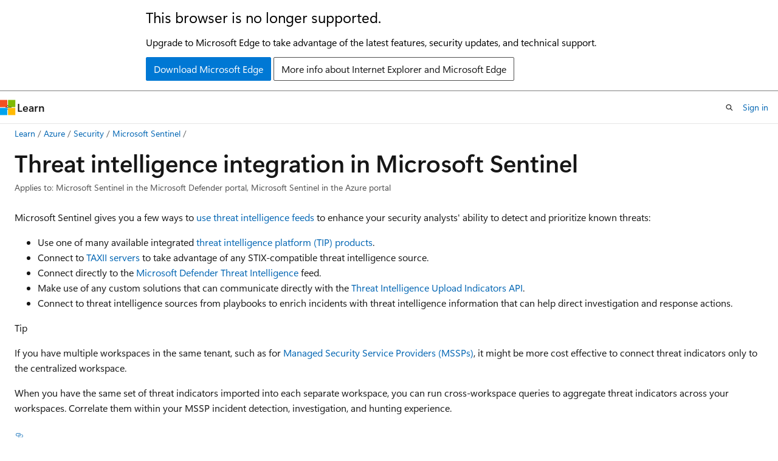

--- FILE ---
content_type: text/html
request_url: https://learn.microsoft.com/en-us/azure/sentinel/threat-intelligence-integration?WT.mc_id=AZ-MVP-5003408
body_size: 65380
content:
 <!DOCTYPE html>
		<html
			class="layout layout-holy-grail   show-table-of-contents conceptual show-breadcrumb default-focus"
			lang="en-us"
			dir="ltr"
			data-authenticated="false"
			data-auth-status-determined="false"
			data-target="docs"
			x-ms-format-detection="none"
		>
			
		<head>
			<title>Threat intelligence integration in Microsoft Sentinel | Microsoft Learn</title>
			<meta charset="utf-8" />
			<meta name="viewport" content="width=device-width, initial-scale=1.0" />
			<meta name="color-scheme" content="light dark" />

			<meta name="description" content="Learn about the different ways threat intelligence feeds are integrated with and used by Microsoft Sentinel." />
			<link rel="canonical" href="https://learn.microsoft.com/en-us/azure/sentinel/threat-intelligence-integration" /> 

			<!-- Non-customizable open graph and sharing-related metadata -->
			<meta name="twitter:card" content="summary_large_image" />
			<meta name="twitter:site" content="@MicrosoftLearn" />
			<meta property="og:type" content="website" />
			<meta property="og:image:alt" content="Microsoft Learn" />
			<meta property="og:image" content="https://learn.microsoft.com/en-us/media/open-graph-image.png" />
			<!-- Page specific open graph and sharing-related metadata -->
			<meta property="og:title" content="Threat intelligence integration in Microsoft Sentinel" />
			<meta property="og:url" content="https://learn.microsoft.com/en-us/azure/sentinel/threat-intelligence-integration" />
			<meta property="og:description" content="Learn about the different ways threat intelligence feeds are integrated with and used by Microsoft Sentinel." />
			<meta name="platform_id" content="0869ac9d-a174-b0e0-345d-46224247f906" /> <meta name="scope" content="Azure" />
			<meta name="locale" content="en-us" />
			 <meta name="adobe-target" content="true" /> 
			<meta name="uhfHeaderId" content="azure" />

			<meta name="page_type" content="conceptual" />

			<!--page specific meta tags-->
			

			<!-- custom meta tags -->
			
		<meta name="breadcrumb_path" content="/azure/bread/toc.json" />
	
		<meta name="feedback_help_link_url" content="https://learn.microsoft.com/answers/tags/423/microsoft-sentinel/" />
	
		<meta name="feedback_help_link_type" content="get-help-at-qna" />
	
		<meta name="feedback_product_url" content="https://feedback.azure.com/d365community/forum/79b1327d-d925-ec11-b6e6-000d3a4f06a4" />
	
		<meta name="feedback_system" content="Standard" />
	
		<meta name="permissioned-type" content="public" />
	
		<meta name="recommendations" content="true" />
	
		<meta name="recommendation_types" content="Training" />
	
		<meta name="recommendation_types" content="Certification" />
	
		<meta name="ms.suite" content="office" />
	
		<meta name="learn_banner_products" content="azure" />
	
		<meta name="ms.service" content="microsoft-sentinel" />
	
		<meta name="search.appverid" content="met150" />
	
		<meta name="author" content="guywi-ms" />
	
		<meta name="ms.topic" content="concept-article" />
	
		<meta name="ms.date" content="2024-03-14T00:00:00Z" />
	
		<meta name="ms.author" content="guywild" />
	
		<meta name="ms.collection" content="usx-security" />
	
		<meta name="document_id" content="b75207ad-9ac9-d2e6-77d2-4f9b49eb6486" />
	
		<meta name="document_version_independent_id" content="21142ecb-380f-331a-3873-12c8b975759c" />
	
		<meta name="updated_at" content="2025-09-02T21:31:00Z" />
	
		<meta name="original_content_git_url" content="https://github.com/MicrosoftDocs/azure-docs-pr/blob/live/articles/sentinel/threat-intelligence-integration.md" />
	
		<meta name="gitcommit" content="https://github.com/MicrosoftDocs/azure-docs-pr/blob/dc3e2b2b70cba674fb435c1a141e6ec3c980af5b/articles/sentinel/threat-intelligence-integration.md" />
	
		<meta name="git_commit_id" content="dc3e2b2b70cba674fb435c1a141e6ec3c980af5b" />
	
		<meta name="site_name" content="Docs" />
	
		<meta name="depot_name" content="Azure.azure-documents" />
	
		<meta name="schema" content="Conceptual" />
	
		<meta name="toc_rel" content="toc.json" />
	
		<meta name="pdf_url_template" content="https://learn.microsoft.com/pdfstore/en-us/Azure.azure-documents/{branchName}{pdfName}" />
	
		<meta name="word_count" content="1176" />
	
		<meta name="asset_id" content="sentinel/threat-intelligence-integration" />
	
		<meta name="moniker_range_name" content="" />
	
		<meta name="item_type" content="Content" />
	
		<meta name="source_path" content="articles/sentinel/threat-intelligence-integration.md" />
	
		<meta name="previous_tlsh_hash" content="4BC36102820D8A12FFC6BD453A5FE75585F0F141D920A5B8093AAF64EDC07D361B5E55CF8B966274A65227A358A3A5897EC8332E027F03AE67190478C03C57A33E8D33A3F6" />
	
		<meta name="github_feedback_content_git_url" content="https://github.com/MicrosoftDocs/azure-docs/blob/main/articles/sentinel/threat-intelligence-integration.md" />
	 
		<meta name="cmProducts" content="https://authoring-docs-microsoft.poolparty.biz/devrel/8a94907f-2511-4271-b5ca-ec7f2e75067c" data-source="generated" />
	
		<meta name="spProducts" content="https://authoring-docs-microsoft.poolparty.biz/devrel/bffa8e88-f633-409d-a24d-083bdbc68872" data-source="generated" />
	

			<!-- assets and js globals -->
			
			<link rel="stylesheet" href="/static/assets/0.4.03301.7415-7dd881c1/styles/site-ltr.css" />
			
			<link rel="preconnect" href="//mscom.demdex.net" crossorigin />
						<link rel="dns-prefetch" href="//target.microsoft.com" />
						<link rel="dns-prefetch" href="//microsoftmscompoc.tt.omtrdc.net" />
						<link
							rel="preload"
							as="script"
							href="/static/third-party/adobe-target/at-js/2.9.0/at.js"
							integrity="sha384-l4AKhsU8cUWSht4SaJU5JWcHEWh1m4UTqL08s6b/hqBLAeIDxTNl+AMSxTLx6YMI"
							crossorigin="anonymous"
							id="adobe-target-script"
							type="application/javascript"
						/>
			<script src="https://wcpstatic.microsoft.com/mscc/lib/v2/wcp-consent.js"></script>
			<script src="https://js.monitor.azure.com/scripts/c/ms.jsll-4.min.js"></script>
			<script src="/_themes/docs.theme/master/en-us/_themes/global/deprecation.js"></script>

			<!-- msdocs global object -->
			<script id="msdocs-script">
		var msDocs = {
  "environment": {
    "accessLevel": "online",
    "azurePortalHostname": "portal.azure.com",
    "reviewFeatures": false,
    "supportLevel": "production",
    "systemContent": true,
    "siteName": "learn",
    "legacyHosting": false
  },
  "data": {
    "contentLocale": "en-us",
    "contentDir": "ltr",
    "userLocale": "en-us",
    "userDir": "ltr",
    "pageTemplate": "Conceptual",
    "brand": "azure",
    "context": {},
    "standardFeedback": true,
    "showFeedbackReport": false,
    "feedbackHelpLinkType": "get-help-at-qna",
    "feedbackHelpLinkUrl": "https://learn.microsoft.com/answers/tags/423/microsoft-sentinel/",
    "feedbackSystem": "Standard",
    "feedbackGitHubRepo": "MicrosoftDocs/azure-docs",
    "feedbackProductUrl": "https://feedback.azure.com/d365community/forum/79b1327d-d925-ec11-b6e6-000d3a4f06a4",
    "extendBreadcrumb": false,
    "isEditDisplayable": true,
    "isPrivateUnauthorized": false,
    "hideViewSource": false,
    "isPermissioned": false,
    "hasRecommendations": true,
    "contributors": [
      {
        "name": "guywi-ms",
        "url": "https://github.com/guywi-ms"
      },
      {
        "name": "Albertyang0",
        "url": "https://github.com/Albertyang0"
      },
      {
        "name": "damians-filigran",
        "url": "https://github.com/damians-filigran"
      },
      {
        "name": "batamig",
        "url": "https://github.com/batamig"
      },
      {
        "name": "austinmccollum",
        "url": "https://github.com/austinmccollum"
      },
      {
        "name": "prmerger-automator[bot]",
        "url": "https://github.com/prmerger-automator[bot]"
      },
      {
        "name": "rod-trent",
        "url": "https://github.com/rod-trent"
      },
      {
        "name": "cwatson-cat",
        "url": "https://github.com/cwatson-cat"
      },
      {
        "name": "pritamso",
        "url": "https://github.com/pritamso"
      },
      {
        "name": "dandye",
        "url": "https://github.com/dandye"
      },
      {
        "name": "rijutakapoor2",
        "url": "https://github.com/rijutakapoor2"
      },
      {
        "name": "yelevin",
        "url": "https://github.com/yelevin"
      },
      {
        "name": "atikmapari",
        "url": "https://github.com/atikmapari"
      },
      {
        "name": "v-kents",
        "url": "https://github.com/v-kents"
      },
      {
        "name": "v-surgos",
        "url": "https://github.com/v-surgos"
      }
    ]
  },
  "functions": {}
};;
	</script>

			<!-- base scripts, msdocs global should be before this -->
			<script src="/static/assets/0.4.03301.7415-7dd881c1/scripts/en-us/index-docs.js"></script>
			

			<!-- json-ld -->
			
		</head>
	
			<body
				id="body"
				data-bi-name="body"
				class="layout-body "
				lang="en-us"
				dir="ltr"
			>
				<header class="layout-body-header">
		<div class="header-holder has-default-focus">
			
		<a
			href="#main"
			
			style="z-index: 1070"
			class="outline-color-text visually-hidden-until-focused position-fixed inner-focus focus-visible top-0 left-0 right-0 padding-xs text-align-center background-color-body"
			
		>
			Skip to main content
		</a>
	
		<a
			href="#"
			data-skip-to-ask-learn
			style="z-index: 1070"
			class="outline-color-text visually-hidden-until-focused position-fixed inner-focus focus-visible top-0 left-0 right-0 padding-xs text-align-center background-color-body"
			hidden
		>
			Skip to Ask Learn chat experience
		</a>
	

			<div hidden id="cookie-consent-holder" data-test-id="cookie-consent-container"></div>
			<!-- Unsupported browser warning -->
			<div
				id="unsupported-browser"
				style="background-color: white; color: black; padding: 16px; border-bottom: 1px solid grey;"
				hidden
			>
				<div style="max-width: 800px; margin: 0 auto;">
					<p style="font-size: 24px">This browser is no longer supported.</p>
					<p style="font-size: 16px; margin-top: 16px;">
						Upgrade to Microsoft Edge to take advantage of the latest features, security updates, and technical support.
					</p>
					<div style="margin-top: 12px;">
						<a
							href="https://go.microsoft.com/fwlink/p/?LinkID=2092881 "
							style="background-color: #0078d4; border: 1px solid #0078d4; color: white; padding: 6px 12px; border-radius: 2px; display: inline-block;"
						>
							Download Microsoft Edge
						</a>
						<a
							href="https://learn.microsoft.com/en-us/lifecycle/faq/internet-explorer-microsoft-edge"
							style="background-color: white; padding: 6px 12px; border: 1px solid #505050; color: #171717; border-radius: 2px; display: inline-block;"
						>
							More info about Internet Explorer and Microsoft Edge
						</a>
					</div>
				</div>
			</div>
			<!-- site header -->
			<header
				id="ms--site-header"
				data-test-id="site-header-wrapper"
				role="banner"
				itemscope="itemscope"
				itemtype="http://schema.org/Organization"
			>
				<div
					id="ms--mobile-nav"
					class="site-header display-none-tablet padding-inline-none gap-none"
					data-bi-name="mobile-header"
					data-test-id="mobile-header"
				></div>
				<div
					id="ms--primary-nav"
					class="site-header display-none display-flex-tablet"
					data-bi-name="L1-header"
					data-test-id="primary-header"
				></div>
				<div
					id="ms--secondary-nav"
					class="site-header display-none display-flex-tablet"
					data-bi-name="L2-header"
					data-test-id="secondary-header"
					
				></div>
			</header>
			
		<!-- banner -->
		<div data-banner>
			<div id="disclaimer-holder"></div>
			
		</div>
		<!-- banner end -->
	
		</div>
	</header>
				 <section
					id="layout-body-menu"
					class="layout-body-menu display-flex"
					data-bi-name="menu"
			  >
					
		<div
			id="left-container"
			class="left-container display-none display-block-tablet padding-inline-sm padding-bottom-sm width-full"
			data-toc-container="true"
		>
			<!-- Regular TOC content (default) -->
			<div id="ms--toc-content" class="height-full">
				<nav
					id="affixed-left-container"
					class="margin-top-sm-tablet position-sticky display-flex flex-direction-column"
					aria-label="Primary"
					data-bi-name="left-toc"
					role="navigation"
				></nav>
			</div>
			<!-- Collapsible TOC content (hidden by default) -->
			<div id="ms--toc-content-collapsible" class="height-full" hidden>
				<nav
					id="affixed-left-container"
					class="margin-top-sm-tablet position-sticky display-flex flex-direction-column"
					aria-label="Primary"
					data-bi-name="left-toc"
					role="navigation"
				>
					<div
						id="ms--collapsible-toc-header"
						class="display-flex justify-content-flex-end margin-bottom-xxs"
					>
						<button
							type="button"
							class="button button-clear inner-focus"
							data-collapsible-toc-toggle
							aria-expanded="true"
							aria-controls="ms--collapsible-toc-content"
							aria-label="Table of contents"
						>
							<span class="icon font-size-h4" aria-hidden="true">
								<span class="docon docon-panel-left-contract"></span>
							</span>
						</button>
					</div>
				</nav>
			</div>
		</div>
	
			  </section>

				<main
					id="main"
					role="main"
					class="layout-body-main "
					data-bi-name="content"
					lang="en-us"
					dir="ltr"
				>
					
			<div
		id="ms--content-header"
		class="content-header default-focus border-bottom-none"
		data-bi-name="content-header"
	>
		<div class="content-header-controls margin-xxs margin-inline-sm-tablet">
			<button
				type="button"
				class="contents-button button button-sm margin-right-xxs"
				data-bi-name="contents-expand"
				aria-haspopup="true"
				data-contents-button
			>
				<span class="icon" aria-hidden="true"><span class="docon docon-menu"></span></span>
				<span class="contents-expand-title"> Table of contents </span>
			</button>
			<button
				type="button"
				class="ap-collapse-behavior ap-expanded button button-sm"
				data-bi-name="ap-collapse"
				aria-controls="action-panel"
			>
				<span class="icon" aria-hidden="true"><span class="docon docon-exit-mode"></span></span>
				<span>Exit editor mode</span>
			</button>
		</div>
	</div>
			<div data-main-column class="padding-sm padding-top-none padding-top-sm-tablet">
				<div>
					
		<div id="article-header" class="background-color-body margin-bottom-xs display-none-print">
			<div class="display-flex align-items-center justify-content-space-between">
				
		<details
			id="article-header-breadcrumbs-overflow-popover"
			class="popover"
			data-for="article-header-breadcrumbs"
		>
			<summary
				class="button button-clear button-primary button-sm inner-focus"
				aria-label="All breadcrumbs"
			>
				<span class="icon">
					<span class="docon docon-more"></span>
				</span>
			</summary>
			<div id="article-header-breadcrumbs-overflow" class="popover-content padding-none"></div>
		</details>

		<bread-crumbs
			id="article-header-breadcrumbs"
			role="group"
			aria-label="Breadcrumbs"
			data-test-id="article-header-breadcrumbs"
			class="overflow-hidden flex-grow-1 margin-right-sm margin-right-md-tablet margin-right-lg-desktop margin-left-negative-xxs padding-left-xxs"
		></bread-crumbs>
	 
		<div
			id="article-header-page-actions"
			class="opacity-none margin-left-auto display-flex flex-wrap-no-wrap align-items-stretch"
		>
			
		<button
			class="button button-sm border-none inner-focus display-none-tablet flex-shrink-0 "
			data-bi-name="ask-learn-assistant-entry"
			data-test-id="ask-learn-assistant-modal-entry-mobile"
			data-ask-learn-modal-entry
			
			type="button"
			style="min-width: max-content;"
			aria-expanded="false"
			aria-label="Ask Learn"
			hidden
		>
			<span class="icon font-size-lg" aria-hidden="true">
				<span class="docon docon-chat-sparkle-fill gradient-ask-learn-logo"></span>
			</span>
		</button>
		<button
			class="button button-sm display-none display-inline-flex-tablet display-none-desktop flex-shrink-0 margin-right-xxs border-color-ask-learn "
			data-bi-name="ask-learn-assistant-entry"
			
			data-test-id="ask-learn-assistant-modal-entry-tablet"
			data-ask-learn-modal-entry
			type="button"
			style="min-width: max-content;"
			aria-expanded="false"
			hidden
		>
			<span class="icon font-size-lg" aria-hidden="true">
				<span class="docon docon-chat-sparkle-fill gradient-ask-learn-logo"></span>
			</span>
			<span>Ask Learn</span>
		</button>
		<button
			class="button button-sm display-none flex-shrink-0 display-inline-flex-desktop margin-right-xxs border-color-ask-learn "
			data-bi-name="ask-learn-assistant-entry"
			
			data-test-id="ask-learn-assistant-flyout-entry"
			data-ask-learn-flyout-entry
			data-flyout-button="toggle"
			type="button"
			style="min-width: max-content;"
			aria-expanded="false"
			aria-controls="ask-learn-flyout"
			hidden
		>
			<span class="icon font-size-lg" aria-hidden="true">
				<span class="docon docon-chat-sparkle-fill gradient-ask-learn-logo"></span>
			</span>
			<span>Ask Learn</span>
		</button>
	 
		<button
			type="button"
			id="ms--focus-mode-button"
			data-focus-mode
			data-bi-name="focus-mode-entry"
			class="button button-sm flex-shrink-0 margin-right-xxs display-none display-inline-flex-desktop"
		>
			<span class="icon font-size-lg" aria-hidden="true">
				<span class="docon docon-glasses"></span>
			</span>
			<span>Focus mode</span>
		</button>
	 

			<details class="popover popover-right" id="article-header-page-actions-overflow">
				<summary
					class="justify-content-flex-start button button-clear button-sm button-primary inner-focus"
					aria-label="More actions"
					title="More actions"
				>
					<span class="icon" aria-hidden="true">
						<span class="docon docon-more-vertical"></span>
					</span>
				</summary>
				<div class="popover-content">
					
		<button
			data-page-action-item="overflow-mobile"
			type="button"
			class="button-block button-sm inner-focus button button-clear display-none-tablet justify-content-flex-start text-align-left"
			data-bi-name="contents-expand"
			data-contents-button
			data-popover-close
		>
			<span class="icon">
				<span class="docon docon-editor-list-bullet" aria-hidden="true"></span>
			</span>
			<span class="contents-expand-title">Table of contents</span>
		</button>
	 
		<a
			id="lang-link-overflow"
			class="button-sm inner-focus button button-clear button-block justify-content-flex-start text-align-left"
			data-bi-name="language-toggle"
			data-page-action-item="overflow-all"
			data-check-hidden="true"
			data-read-in-link
			href="#"
			hidden
		>
			<span class="icon" aria-hidden="true" data-read-in-link-icon>
				<span class="docon docon-locale-globe"></span>
			</span>
			<span data-read-in-link-text>Read in English</span>
		</a>
	 
		<button
			type="button"
			class="collection button button-clear button-sm button-block justify-content-flex-start text-align-left inner-focus"
			data-list-type="collection"
			data-bi-name="collection"
			data-page-action-item="overflow-all"
			data-check-hidden="true"
			data-popover-close
		>
			<span class="icon" aria-hidden="true">
				<span class="docon docon-circle-addition"></span>
			</span>
			<span class="collection-status">Add</span>
		</button>
	
					
		<button
			type="button"
			class="collection button button-block button-clear button-sm justify-content-flex-start text-align-left inner-focus"
			data-list-type="plan"
			data-bi-name="plan"
			data-page-action-item="overflow-all"
			data-check-hidden="true"
			data-popover-close
			hidden
		>
			<span class="icon" aria-hidden="true">
				<span class="docon docon-circle-addition"></span>
			</span>
			<span class="plan-status">Add to plan</span>
		</button>
	  
		<a
			data-contenteditbtn
			class="button button-clear button-block button-sm inner-focus justify-content-flex-start text-align-left text-decoration-none"
			data-bi-name="edit"
			
			href="https://github.com/MicrosoftDocs/azure-docs/blob/main/articles/sentinel/threat-intelligence-integration.md"
			data-original_content_git_url="https://github.com/MicrosoftDocs/azure-docs-pr/blob/live/articles/sentinel/threat-intelligence-integration.md"
			data-original_content_git_url_template="{repo}/blob/{branch}/articles/sentinel/threat-intelligence-integration.md"
			data-pr_repo=""
			data-pr_branch=""
		>
			<span class="icon" aria-hidden="true">
				<span class="docon docon-edit-outline"></span>
			</span>
			<span>Edit</span>
		</a>
	
					
		<hr class="margin-block-xxs" />
		<h4 class="font-size-sm padding-left-xxs">Share via</h4>
		
					<a
						class="button button-clear button-sm inner-focus button-block justify-content-flex-start text-align-left text-decoration-none share-facebook"
						data-bi-name="facebook"
						data-page-action-item="overflow-all"
						href="#"
					>
						<span class="icon color-primary" aria-hidden="true">
							<span class="docon docon-facebook-share"></span>
						</span>
						<span>Facebook</span>
					</a>

					<a
						href="#"
						class="button button-clear button-sm inner-focus button-block justify-content-flex-start text-align-left text-decoration-none share-twitter"
						data-bi-name="twitter"
						data-page-action-item="overflow-all"
					>
						<span class="icon color-text" aria-hidden="true">
							<span class="docon docon-xlogo-share"></span>
						</span>
						<span>x.com</span>
					</a>

					<a
						href="#"
						class="button button-clear button-sm inner-focus button-block justify-content-flex-start text-align-left text-decoration-none share-linkedin"
						data-bi-name="linkedin"
						data-page-action-item="overflow-all"
					>
						<span class="icon color-primary" aria-hidden="true">
							<span class="docon docon-linked-in-logo"></span>
						</span>
						<span>LinkedIn</span>
					</a>
					<a
						href="#"
						class="button button-clear button-sm inner-focus button-block justify-content-flex-start text-align-left text-decoration-none share-email"
						data-bi-name="email"
						data-page-action-item="overflow-all"
					>
						<span class="icon color-primary" aria-hidden="true">
							<span class="docon docon-mail-message"></span>
						</span>
						<span>Email</span>
					</a>
			  
	 
		<hr class="margin-block-xxs" />
		<button
			class="button button-block button-clear button-sm justify-content-flex-start text-align-left inner-focus"
			type="button"
			data-bi-name="print"
			data-page-action-item="overflow-all"
			data-popover-close
			data-print-page
			data-check-hidden="true"
		>
			<span class="icon color-primary" aria-hidden="true">
				<span class="docon docon-print"></span>
			</span>
			<span>Print</span>
		</button>
	
				</div>
			</details>
		</div>
	
			</div>
		</div>
	  
		<!-- privateUnauthorizedTemplate is hidden by default -->
		<div unauthorized-private-section data-bi-name="permission-content-unauthorized-private" hidden>
			<hr class="hr margin-top-xs margin-bottom-sm" />
			<div class="notification notification-info">
				<div class="notification-content">
					<p class="margin-top-none notification-title">
						<span class="icon">
							<span class="docon docon-exclamation-circle-solid" aria-hidden="true"></span>
						</span>
						<span>Note</span>
					</p>
					<p class="margin-top-none authentication-determined not-authenticated">
						Access to this page requires authorization. You can try <a class="docs-sign-in" href="#" data-bi-name="permission-content-sign-in">signing in</a> or <a  class="docs-change-directory" data-bi-name="permisson-content-change-directory">changing directories</a>.
					</p>
					<p class="margin-top-none authentication-determined authenticated">
						Access to this page requires authorization. You can try <a class="docs-change-directory" data-bi-name="permisson-content-change-directory">changing directories</a>.
					</p>
				</div>
			</div>
		</div>
	
					<div class="content"><h1 id="threat-intelligence-integration-in-microsoft-sentinel">Threat intelligence integration in Microsoft Sentinel</h1></div>
					
		<div
			id="article-metadata"
			data-bi-name="article-metadata"
			data-test-id="article-metadata"
			class="page-metadata-container display-flex gap-xxs justify-content-space-between align-items-center flex-wrap-wrap"
		>
			
		<div class="margin-block-xxs">
			<ul class="metadata page-metadata" data-bi-name="page info" lang="en-us" dir="ltr">
				 <li class="display-inline">Applies to: Microsoft Sentinel in the Microsoft Defender portal, Microsoft Sentinel in the Azure portal</li>
			</ul>
		</div>
	 
				<div
					id="user-feedback"
					class="margin-block-xxs display-none display-none-print"
					hidden
					data-hide-on-archived
				>
					
		<button
			id="user-feedback-button"
			data-test-id="conceptual-feedback-button"
			class="button button-sm button-clear button-primary display-none"
			type="button"
			data-bi-name="user-feedback-button"
			data-user-feedback-button
			hidden
		>
			<span class="icon" aria-hidden="true">
				<span class="docon docon-like"></span>
			</span>
			<span>Feedback</span>
		</button>
	
				</div>
		  
		</div>
	 
		<div data-id="ai-summary" hidden>
			<div id="ms--ai-summary-cta" class="margin-top-xs display-flex align-items-center">
				<span class="icon" aria-hidden="true">
					<span class="docon docon-sparkle-fill gradient-text-vivid"></span>
				</span>
				<button
					id="ms--ai-summary"
					type="button"
					class="tag tag-sm tag-suggestion margin-left-xxs"
					data-test-id="ai-summary-cta"
					data-bi-name="ai-summary-cta"
					data-an="ai-summary"
				>
					<span class="ai-summary-cta-text">
						Summarize this article for me
					</span>
				</button>
			</div>
			<!-- Slot where the client will render the summary card after the user clicks the CTA -->
			<div id="ms--ai-summary-header" class="margin-top-xs"></div>
		</div>
	 
		<nav
			id="center-doc-outline"
			class="doc-outline is-hidden-desktop display-none-print margin-bottom-sm"
			data-bi-name="intopic toc"
			aria-label="In this article"
		>
			<h2 id="ms--in-this-article" class="title is-6 margin-block-xs">
				In this article
			</h2>
		</nav>
	
					<div class="content"><p>Microsoft Sentinel gives you a few ways to <a href="work-with-threat-indicators" data-linktype="relative-path">use threat intelligence feeds</a> to enhance your security analysts' ability to detect and prioritize known threats:</p>
<ul>
<li>Use one of many available integrated <a href="connect-threat-intelligence-tip" data-linktype="relative-path">threat intelligence platform (TIP) products</a>.</li>
<li>Connect to <a href="connect-threat-intelligence-taxii" data-linktype="relative-path">TAXII servers</a> to take advantage of any STIX-compatible threat intelligence source.</li>
<li>Connect directly to the <a href="connect-mdti-data-connector" data-linktype="relative-path">Microsoft Defender Threat Intelligence</a> feed.</li>
<li>Make use of any custom solutions that can communicate directly with the <a href="connect-threat-intelligence-upload-api" data-linktype="relative-path">Threat Intelligence Upload Indicators API</a>.</li>
<li>Connect to threat intelligence sources from playbooks to enrich incidents with threat intelligence information that can help direct investigation and response actions.</li>
</ul>
<div class="TIP">
<p>Tip</p>
<p>If you have multiple workspaces in the same tenant, such as for <a href="mssp-protect-intellectual-property" data-linktype="relative-path">Managed Security Service Providers (MSSPs)</a>, it might be more cost effective to connect threat indicators only to the centralized workspace.</p>
<p>When you have the same set of threat indicators imported into each separate workspace, you can run cross-workspace queries to aggregate threat indicators across your workspaces. Correlate them within your MSSP incident detection, investigation, and hunting experience.</p>
</div>
<h2 id="taxii-threat-intelligence-feeds">TAXII threat intelligence feeds</h2>
<p>To connect to TAXII threat intelligence feeds, follow the instructions to <a href="connect-threat-intelligence-taxii" data-linktype="relative-path">connect Microsoft Sentinel to STIX/TAXII threat intelligence feeds</a>, together with the data supplied by each vendor. You might need to contact the vendor directly to obtain the necessary data to use with the connector.</p>
<h3 id="accenture-cyber-threat-intelligence">Accenture cyber threat intelligence</h3>
<ul>
<li>Learn about <a href="https://www.accenture.com/us-en/services/security/cyber-resilience" data-linktype="external">Accenture cyber threat intelligence (CTI) integration with Microsoft Sentinel</a>.</li>
</ul>
<h3 id="cybersixgill-darkfeed">Cybersixgill Darkfeed</h3>
<ul>
<li>Learn about <a href="https://www.cybersixgill.com/partners/azure-sentinel/" data-linktype="external">Cybersixgill integration with Microsoft Sentinel</a>.</li>
<li>Connect Microsoft Sentinel to the Cybersixgill TAXII server and get access to Darkfeed. <a href="mailto://azuresentinel@cybersixgill.com" data-linktype="external">Contact azuresentinel@cybersixgill.com</a> to obtain the API root, collection ID, username, and password.</li>
</ul>
<h3 id="cyware-threat-intelligence-exchange-ctix">Cyware threat intelligence exchange (CTIX)</h3>
<p>One component of Cyware's TIP, CTIX, is to make intel actionable with a TAXII feed for your security information and event management. For Microsoft Sentinel, follow the instructions here:</p>
<ul>
<li>Learn how to <a href="https://techdocs.cyware.com/en/299670-419978-configure-subscribers-to-receive-ctix-threat-intel-over-taxii.html#299670-13832-integrate-with-microsoft-sentinel" data-linktype="external">integrate with Microsoft Sentinel</a></li>
</ul>
<h3 id="eset">ESET</h3>
<ul>
<li>Learn about <a href="https://www.eset.com/int/business/services/threat-intelligence/" data-linktype="external">ESET's threat intelligence offering</a>.</li>
<li>Connect Microsoft Sentinel to the ESET TAXII server. Obtain the API root URL, collection ID, username, and password from your ESET account. Then follow the <a href="connect-threat-intelligence-taxii" data-linktype="relative-path">general instructions</a> and <a href="https://support.eset.com/en/kb8314-eset-threat-intelligence-with-ms-azure-sentinel" data-linktype="external">ESET's knowledge base article</a>.</li>
</ul>
<h3 id="financial-services-information-sharing-and-analysis-center-fs-isac">Financial Services Information Sharing and Analysis Center (FS-ISAC)</h3>
<ul>
<li>Join <a href="https://www.fsisac.com/membership?utm_campaign=ThirdParty&amp;utm_source=MSFT&amp;utm_medium=ThreatFeed-Join" data-linktype="external">FS-ISAC</a> to get the credentials to access this feed.</li>
</ul>
<h3 id="health-intelligence-sharing-community-h-isac">Health intelligence sharing community (H-ISAC)</h3>
<ul>
<li>Join the <a href="https://h-isac.org/" data-linktype="external">H-ISAC</a> to get the credentials to access this feed.</li>
</ul>
<h3 id="ibm-x-force">IBM X-Force</h3>
<ul>
<li>Learn more about <a href="https://www.ibm.com/security/xforce" data-linktype="external">IBM X-Force integration</a>.</li>
</ul>
<h3 id="intsights">IntSights</h3>
<ul>
<li>Learn more about the <a href="https://azuremarketplace.microsoft.com/marketplace/apps/intsights.41547b1e-f1e4-44b5-85de-55becff4cd64?tab=overview" data-linktype="external">IntSights integration with Microsoft Sentinel</a>.</li>
<li>Connect Microsoft Sentinel to the IntSights TAXII server. Obtain the API root, collection ID, username, and password from the IntSights portal after you configure a policy of the data that you want to send to Microsoft Sentinel.</li>
</ul>
<h3 id="kaspersky">Kaspersky</h3>
<ul>
<li>Learn about <a href="https://support.kaspersky.com/15908" data-linktype="external">Kaspersky integration with Microsoft Sentinel</a>.</li>
</ul>
<h3 id="pulsedive">Pulsedive</h3>
<ul>
<li>Learn about <a href="https://techcommunity.microsoft.com/t5/microsoft-sentinel-blog/import-pulsedive-feed-into-microsoft-sentinel/ba-p/3478953" data-linktype="external">Pulsedive integration with Microsoft Sentinel</a>.</li>
</ul>
<h3 id="reversinglabs">ReversingLabs</h3>
<ul>
<li>Learn about <a href="https://techcommunity.microsoft.com/t5/microsoft-sentinel-blog/import-reversinglab-s-ransomware-feed-into-microsoft-sentinel/ba-p/3423937" data-linktype="external">ReversingLabs TAXII integration with Microsoft Sentinel</a>.</li>
</ul>
<h3 id="sectrio">Sectrio</h3>
<ul>
<li>Learn more about <a href="https://sectrio.com/threat-intelligence/" data-linktype="external">Sectrio integration</a>.</li>
<li>Learn about the <a href="https://techcommunity.microsoft.com/t5/microsoft-sentinel-blog/microsoft-sentinel-bring-threat-intelligence-from-sectrio-using/ba-p/2964648" data-linktype="external">step-by-step process for integrating Sectrio's threat intelligence feed into Microsoft Sentinel</a>.</li>
</ul>
<h3 id="sekoiaio">SEKOIA.IO</h3>
<ul>
<li>Learn about <a href="https://techcommunity.microsoft.com/t5/microsoft-sentinel-blog/bring-threat-intelligence-from-sekoia-io-using-taxii-data/ba-p/3302497" data-linktype="external">SEKOIA.IO integration with Microsoft Sentinel</a>.</li>
</ul>
<h3 id="threatconnect">ThreatConnect</h3>
<ul>
<li>Learn more about <a href="https://threatconnect.com/stix-taxii/" data-linktype="external">STIX and TAXII at ThreatConnect</a>.</li>
<li>See the <a href="https://docs.threatconnect.com/en/latest/rest_api/taxii/taxii_2.1.html" data-linktype="external">TAXII services documentation at ThreatConnect</a>.</li>
</ul>
<h2 id="integrated-threat-intelligence-platform-products">Integrated threat intelligence platform products</h2>
<p>To connect to TIP feeds, see <a href="connect-threat-intelligence-tip" data-linktype="relative-path">Connect threat intelligence platforms to Microsoft Sentinel</a>. See the following solutions to learn what other information is needed.</p>
<h3 id="agari-phishing-defense-and-brand-protection">Agari Phishing Defense and Brand Protection</h3>
<ul>
<li>To connect <a href="https://agari.com/products/phishing-defense/" data-linktype="external">Agari Phishing Defense and Brand Protection</a>, use the built-in <a href="data-connectors-reference" data-linktype="relative-path">Agari data connector</a> in Microsoft Sentinel.</li>
</ul>
<h3 id="anomali-threatstream">Anomali ThreatStream</h3>
<ul>
<li>To download <a href="https://www.anomali.com/products/threatstream" data-linktype="external">ThreatStream Integrator and Extensions</a>, and the instructions for connecting ThreatStream intelligence to the Microsoft Graph Security API, see the <a href="https://ui.threatstream.com/downloads" data-linktype="external">ThreatStream downloads</a> page.</li>
</ul>
<h3 id="alienvault-open-threat-exchange-otx-from-att-cybersecurity">AlienVault Open Threat Exchange (OTX) from AT&amp;T Cybersecurity</h3>
<ul>
<li>Learn how <a href="https://otx.alienvault.com/" data-linktype="external">AlienVault OTX</a> makes use of Azure Logic Apps (playbooks) to connect to Microsoft Sentinel. See the <a href="https://techcommunity.microsoft.com/t5/azure-sentinel/ingesting-alien-vault-otx-threat-indicators-into-azure-sentinel/ba-p/1086566" data-linktype="external">specialized instructions</a> necessary to take full advantage of the complete offering.</li>
</ul>
<h3 id="eclecticiq-platform">EclecticIQ Platform</h3>
<ul>
<li>EclecticIQ Platform integrates with Microsoft Sentinel to enhance threat detection, hunting, and response. Learn more about the <a href="https://www.eclecticiq.com/resources/microsoft-sentinel-and-eclecticiq-intelligence-center" data-linktype="external">benefits and use cases</a> of this two-way integration.</li>
</ul>
<h3 id="filigran-opencti">Filigran OpenCTI</h3>
<ul>
<li><a href="https://filigran.io/solutions/open-cti/" data-linktype="external">Filigran OpenCTI</a> can send threat intelligence to Microsoft Sentinel via either a <a href="https://filigran.notion.site/Microsoft-Sentinel-934a09d3736c403e88a8944ec6badfc9" data-linktype="external">dedicated connector</a> which runs in realtime, or by acting as a TAXII 2.1 server that Sentinel will poll regularly. It can also receive structured incidents from Sentinel via the <a href="https://filigran.notion.site/Microsoft-Sentinel-Incidents-11c8fce17f2a80f1b461c6379265d5d3" data-linktype="external">Microsoft Sentinel Incident connector</a>.</li>
</ul>
<h3 id="groupib-threat-intelligence-and-attribution">GroupIB Threat Intelligence and Attribution</h3>
<ul>
<li>To connect <a href="https://www.group-ib.com/products/threat-intelligence/" data-linktype="external">GroupIB Threat Intelligence and Attribution</a> to Microsoft Sentinel, GroupIB makes use of Logic Apps. See the <a href="https://techcommunity.microsoft.com/t5/azure-sentinel/group-ib-threat-intelligence-and-attribution-connector-azure/ba-p/2252904" data-linktype="external">specialized instructions</a> that are necessary to take full advantage of the complete offering.</li>
</ul>
<h3 id="misp-open-source-threat-intelligence-platform">MISP open-source threat intelligence platform</h3>
<ul>
<li>Push threat indicators from MISP to Microsoft Sentinel by using the Threat Intelligence Upload Indicators API with <a href="https://www.misp-project.org/2023/08/26/MISP-Sentinel-UploadIndicatorsAPI.html/" data-linktype="external">MISP2Sentinel</a>.</li>
<li>See <a href="https://azuremarketplace.microsoft.com/marketplace/apps/microsoftsentinelcommunity.azure-sentinel-solution-misp2sentinel?tab=Overview" data-linktype="external">MISP2Sentinel</a> in Azure Marketplace.</li>
<li>Learn more about the <a href="https://www.misp-project.org/" data-linktype="external">MISP Project</a>.</li>
</ul>
<h3 id="palo-alto-networks-minemeld">Palo Alto Networks MineMeld</h3>
<ul>
<li>To configure <a href="https://www.paloaltonetworks.com/products/secure-the-network/subscriptions/minemeld" data-linktype="external">Palo Alto MineMeld</a> with the connection information to Microsoft Sentinel, see <a href="https://live.paloaltonetworks.com/t5/MineMeld-Articles/Sending-IOCs-to-the-Microsoft-Graph-Security-API-using-MineMeld/ta-p/258540" data-linktype="external">Sending IOCs to the Microsoft Graph Security API using MineMeld</a>. Go to the "MineMeld Configuration" heading.</li>
</ul>
<h3 id="recorded-future-security-intelligence-platform">Recorded Future security intelligence platform</h3>
<ul>
<li>Learn how <a href="https://www.recordedfuture.com/blog/microsoft-azure-sentinel-integration" data-linktype="external">Recorded Future</a> makes use of Logic Apps (playbooks) to connect to Microsoft Sentinel. See the <a href="https://www.recordedfuture.com/integrations/microsoft" data-linktype="external">specialized instructions</a> necessary to take full advantage of the complete offering.</li>
</ul>
<h3 id="threatconnect-platform">ThreatConnect Platform</h3>
<ul>
<li>See the <a href="https://training.threatconnect.com/learn/article/microsoft-graph-security-threat-indicators-integration-configuration-guide-kb-article" data-linktype="external">Microsoft Graph Security Threat Indicators Integration Configuration Guide</a> for instructions to connect <a href="https://threatconnect.com/solution/" data-linktype="external">ThreatConnect</a> to Microsoft Sentinel.</li>
</ul>
<h3 id="threatquotient-threat-intelligence-platform">ThreatQuotient threat intelligence platform</h3>
<ul>
<li>See <a href="https://azuremarketplace.microsoft.com/marketplace/apps/threatquotientinc1595345895602.microsoft-sentinel-connector-threatq?tab=overview" data-linktype="external">Microsoft Sentinel Connector for ThreatQ integration</a> for support information and instructions to connect <a href="https://www.threatq.com/" data-linktype="external">ThreatQuotient TIP</a> to Microsoft Sentinel.</li>
</ul>
<h2 id="incident-enrichment-sources">Incident enrichment sources</h2>
<p>Besides being used to import threat indicators, threat intelligence feeds can also serve as a source to enrich the information in your incidents and provide more context to your investigations. The following feeds serve this purpose and provide Logic Apps playbooks to use in your <a href="automate-responses-with-playbooks" data-linktype="relative-path">automated incident response</a>. Find these enrichment sources in the <strong>Content hub</strong>.</p>
<p>For more information about how to find and manage the solutions, see <a href="sentinel-solutions-deploy" data-linktype="relative-path">Discover and deploy out-of-the-box content</a>.</p>
<h3 id="hyas-insight">HYAS Insight</h3>
<ul>
<li>Find and enable incident enrichment playbooks for <a href="https://www.hyas.com/hyas-insight" data-linktype="external">HYAS Insight</a> in the <a href="https://github.com/Azure/Azure-Sentinel/tree/master/Solutions/HYAS/Playbooks" data-linktype="external">Microsoft Sentinel GitHub repository</a>. Search for subfolders beginning with <code>Enrich-Sentinel-Incident-HYAS-Insight-</code>.</li>
<li>See the HYAS Insight Logic Apps <a href="/en-us/connectors/hyasinsight/" data-linktype="absolute-path">connector documentation</a>.</li>
</ul>
<h3 id="microsoft-defender-threat-intelligence">Microsoft Defender Threat Intelligence</h3>
<ul>
<li>Find and enable incident enrichment playbooks for <a href="/en-us/defender/threat-intelligence/what-is-microsoft-defender-threat-intelligence-defender-ti" data-linktype="absolute-path">Microsoft Defender Threat Intelligence</a> in the <a href="https://github.com/Azure/Azure-Sentinel/tree/master/Solutions/Microsoft%20Defender%20Threat%20Intelligence/Playbooks" data-linktype="external">Microsoft Sentinel GitHub repository</a>.</li>
<li>See the <a href="https://aka.ms/sentinel-playbooks" data-linktype="external">Defender Threat Intelligence Tech Community blog post</a> for more information.</li>
</ul>
<h3 id="recorded-future-security-intelligence-platform-1">Recorded Future Security Intelligence Platform</h3>
<ul>
<li>Find and enable incident enrichment playbooks for <a href="https://www.recordedfuture.com/blog/microsoft-azure-sentinel-integration" data-linktype="external">Recorded Future</a> in the <a href="https://github.com/Azure/Azure-Sentinel/tree/master/Playbooks" data-linktype="external">Microsoft Sentinel GitHub repository</a>. Search for subfolders beginning with <code>RecordedFuture_</code>.</li>
<li>See the Recorded Future Logic Apps <a href="/en-us/connectors/recordedfuturev2/" data-linktype="absolute-path">connector documentation</a>.</li>
</ul>
<h3 id="reversinglabs-titaniumcloud">ReversingLabs TitaniumCloud</h3>
<ul>
<li>Find and enable incident enrichment playbooks for <a href="https://www.reversinglabs.com/products/spectra-intelligence" data-linktype="external">ReversingLabs</a> in the <a href="https://github.com/Azure/Azure-Sentinel/tree/master/Solutions/ReversingLabs/Playbooks/" data-linktype="external">Microsoft Sentinel GitHub repository</a>.</li>
<li>See the ReversingLabs TitaniumCloud Logic Apps <a href="/en-us/connectors/reversinglabstitaniu/" data-linktype="absolute-path">connector documentation</a>.</li>
</ul>
<h3 id="riskiq-passivetotal">RiskIQ PassiveTotal</h3>
<ul>
<li>Find and enable the incident enrichment playbooks for <a href="https://www.riskiq.com/products/passivetotal/" data-linktype="external">RiskIQ Passive Total</a> in the <a href="https://github.com/Azure/Azure-Sentinel/tree/master/Solutions/RiskIQ/Playbooks" data-linktype="external">Microsoft Sentinel GitHub repository</a>.</li>
<li>See <a href="https://techcommunity.microsoft.com/t5/azure-sentinel/enrich-azure-sentinel-security-incidents-with-the-riskiq/ba-p/1534412" data-linktype="external">more information</a> on working with RiskIQ playbooks.</li>
<li>See the RiskIQ PassiveTotal Logic Apps <a href="/en-us/connectors/riskiqpassivetotal/" data-linktype="absolute-path">connector documentation</a>.</li>
</ul>
<h3 id="virustotal">VirusTotal</h3>
<ul>
<li>Find and enable incident enrichment playbooks for <a href="https://developers.virustotal.com/v3.0/reference" data-linktype="external">VirusTotal</a> in the <a href="https://github.com/Azure/Azure-Sentinel/tree/master/Solutions/VirusTotal/Playbooks" data-linktype="external">Microsoft Sentinel GitHub repository</a>. Search for subfolders beginning with <code>Get-VTURL</code>.</li>
<li>See the VirusTotal Logic Apps <a href="/en-us/connectors/virustotal/" data-linktype="absolute-path">connector documentation</a>.</li>
</ul>
<h2 id="related-content">Related content</h2>
<p>In this article, you learned how to connect your threat intelligence provider to Microsoft Sentinel. To learn more about Microsoft Sentinel, see the following articles:</p>
<ul>
<li>Learn how to <a href="get-visibility" data-linktype="relative-path">get visibility into your data and potential threats</a>.</li>
<li>Get started <a href="detect-threats-built-in" data-linktype="relative-path">detecting threats with Microsoft Sentinel</a>.</li>
</ul>
</div>
					
		<div
			id="ms--inline-notifications"
			class="margin-block-xs"
			data-bi-name="inline-notification"
		></div>
	 
		<div
			id="assertive-live-region"
			role="alert"
			aria-live="assertive"
			class="visually-hidden"
			aria-relevant="additions"
			aria-atomic="true"
		></div>
		<div
			id="polite-live-region"
			role="status"
			aria-live="polite"
			class="visually-hidden"
			aria-relevant="additions"
			aria-atomic="true"
		></div>
	
					
		<!-- feedback section -->
		<section
			id="site-user-feedback-footer"
			class="font-size-sm margin-top-md display-none-print display-none-desktop"
			data-test-id="site-user-feedback-footer"
			data-bi-name="site-feedback-section"
		>
			<hr class="hr" />
			<h2 id="ms--feedback" class="title is-3">Feedback</h2>
			<div class="display-flex flex-wrap-wrap align-items-center">
				<p class="font-weight-semibold margin-xxs margin-left-none">
					Was this page helpful?
				</p>
				<div class="buttons">
					<button
						class="thumb-rating-button like button button-primary button-sm"
						data-test-id="footer-rating-yes"
						data-binary-rating-response="rating-yes"
						type="button"
						title="This article is helpful"
						data-bi-name="button-rating-yes"
						aria-pressed="false"
					>
						<span class="icon" aria-hidden="true">
							<span class="docon docon-like"></span>
						</span>
						<span>Yes</span>
					</button>
					<button
						class="thumb-rating-button dislike button button-primary button-sm"
						id="standard-rating-no-button"
						hidden
						data-test-id="footer-rating-no"
						data-binary-rating-response="rating-no"
						type="button"
						title="This article is not helpful"
						data-bi-name="button-rating-no"
						aria-pressed="false"
					>
						<span class="icon" aria-hidden="true">
							<span class="docon docon-dislike"></span>
						</span>
						<span>No</span>
					</button>
					<details
						class="popover popover-top"
						id="mobile-help-popover"
						data-test-id="footer-feedback-popover"
					>
						<summary
							class="thumb-rating-button dislike button button-primary button-sm"
							data-test-id="details-footer-rating-no"
							data-binary-rating-response="rating-no"
							title="This article is not helpful"
							data-bi-name="button-rating-no"
							aria-pressed="false"
							data-bi-an="feedback-unhelpful-popover"
						>
							<span class="icon" aria-hidden="true">
								<span class="docon docon-dislike"></span>
							</span>
							<span>No</span>
						</summary>
						<div
							class="popover-content width-200 width-300-tablet"
							role="dialog"
							aria-labelledby="popover-heading"
							aria-describedby="popover-description"
						>
							<p id="popover-heading" class="font-size-lg margin-bottom-xxs font-weight-semibold">
								Need help with this topic?
							</p>
							<p id="popover-description" class="font-size-sm margin-bottom-xs">
								Want to try using Ask Learn to clarify or guide you through this topic?
							</p>
							
		<div class="buttons flex-direction-row flex-wrap justify-content-center gap-xxs">
			<div>
		<button
			class="button button-sm border inner-focus display-none margin-right-xxs"
			data-bi-name="ask-learn-assistant-entry-troubleshoot"
			data-test-id="ask-learn-assistant-modal-entry-mobile-feedback"
			data-ask-learn-modal-entry-feedback
			data-bi-an=feedback-unhelpful-popover
			type="button"
			style="min-width: max-content;"
			aria-expanded="false"
			aria-label="Ask Learn"
			hidden
		>
			<span class="icon font-size-lg" aria-hidden="true">
				<span class="docon docon-chat-sparkle-fill gradient-ask-learn-logo"></span>
			</span>
		</button>
		<button
			class="button button-sm display-inline-flex display-none-desktop flex-shrink-0 margin-right-xxs border-color-ask-learn margin-right-xxs"
			data-bi-name="ask-learn-assistant-entry-troubleshoot"
			data-bi-an=feedback-unhelpful-popover
			data-test-id="ask-learn-assistant-modal-entry-tablet-feedback"
			data-ask-learn-modal-entry-feedback
			type="button"
			style="min-width: max-content;"
			aria-expanded="false"
			hidden
		>
			<span class="icon font-size-lg" aria-hidden="true">
				<span class="docon docon-chat-sparkle-fill gradient-ask-learn-logo"></span>
			</span>
			<span>Ask Learn</span>
		</button>
		<button
			class="button button-sm display-none flex-shrink-0 display-inline-flex-desktop margin-right-xxs border-color-ask-learn margin-right-xxs"
			data-bi-name="ask-learn-assistant-entry-troubleshoot"
			data-bi-an=feedback-unhelpful-popover
			data-test-id="ask-learn-assistant-flyout-entry-feedback"
			data-ask-learn-flyout-entry-show-only
			data-flyout-button="toggle"
			type="button"
			style="min-width: max-content;"
			aria-expanded="false"
			aria-controls="ask-learn-flyout"
			hidden
		>
			<span class="icon font-size-lg" aria-hidden="true">
				<span class="docon docon-chat-sparkle-fill gradient-ask-learn-logo"></span>
			</span>
			<span>Ask Learn</span>
		</button>
	</div>
			<button
				type="button"
				class="button button-sm margin-right-xxs"
				data-help-option="suggest-fix"
				data-bi-name="feedback-suggest"
				data-bi-an="feedback-unhelpful-popover"
				data-test-id="suggest-fix"
			>
				<span class="icon" aria-hidden="true">
					<span class="docon docon-feedback"></span>
				</span>
				<span> Suggest a fix? </span>
			</button>
		</div>
	
						</div>
					</details>
				</div>
			</div>
		</section>
		<!-- end feedback section -->
	
				</div>
				
		<div id="ms--additional-resources-mobile" class="display-none-print">
			<hr class="hr" hidden />
			<h2 id="ms--additional-resources-mobile-heading" class="title is-3" hidden>
				Additional resources
			</h2>
			
		<section
			id="right-rail-recommendations-mobile"
			class=""
			data-bi-name="recommendations"
			hidden
		></section>
	 
		<section
			id="right-rail-training-mobile"
			class=""
			data-bi-name="learning-resource-card"
			hidden
		></section>
	 
		<section
			id="right-rail-events-mobile"
			class=""
			data-bi-name="events-card"
			hidden
		></section>
	 
		<section
			id="right-rail-qna-mobile"
			class="margin-top-xxs"
			data-bi-name="qna-link-card"
			hidden
		></section>
	
		</div>
	 
		<div
			id="article-metadata-footer"
			data-bi-name="article-metadata-footer"
			data-test-id="article-metadata-footer"
			class="page-metadata-container"
		>
			<hr class="hr" />
			<ul class="metadata page-metadata" data-bi-name="page info" lang="en-us" dir="ltr">
				<li class="visibility-hidden-visual-diff">
			<span class="badge badge-sm text-wrap-pretty">
				<span>Last updated on <local-time format="twoDigitNumeric"
		datetime="2024-09-03T22:09:00.000Z"
		data-article-date-source="calculated"
		class="is-invisible"
	>
		2024-09-03
	</local-time></span>
			</span>
		</li>
			</ul>
		</div>
	
			</div>
			
		<div
			id="action-panel"
			role="region"
			aria-label="Action Panel"
			class="action-panel"
			tabindex="-1"
		></div>
	
		
				</main>
				<aside
					id="layout-body-aside"
					class="layout-body-aside "
					data-bi-name="aside"
			  >
					
		<div
			id="ms--additional-resources"
			class="right-container padding-sm display-none display-block-desktop height-full"
			data-bi-name="pageactions"
			role="complementary"
			aria-label="Additional resources"
		>
			<div id="affixed-right-container" data-bi-name="right-column">
				
		<nav
			id="side-doc-outline"
			class="doc-outline border-bottom padding-bottom-xs margin-bottom-xs"
			data-bi-name="intopic toc"
			aria-label="In this article"
		>
			<h3>In this article</h3>
		</nav>
	
				<!-- Feedback -->
				
		<section
			id="ms--site-user-feedback-right-rail"
			class="font-size-sm display-none-print"
			data-test-id="site-user-feedback-right-rail"
			data-bi-name="site-feedback-right-rail"
		>
			<p class="font-weight-semibold margin-bottom-xs">Was this page helpful?</p>
			<div class="buttons">
				<button
					class="thumb-rating-button like button button-primary button-sm"
					data-test-id="right-rail-rating-yes"
					data-binary-rating-response="rating-yes"
					type="button"
					title="This article is helpful"
					data-bi-name="button-rating-yes"
					aria-pressed="false"
				>
					<span class="icon" aria-hidden="true">
						<span class="docon docon-like"></span>
					</span>
					<span>Yes</span>
				</button>
				<button
					class="thumb-rating-button dislike button button-primary button-sm"
					id="right-rail-no-button"
					hidden
					data-test-id="right-rail-rating-no"
					data-binary-rating-response="rating-no"
					type="button"
					title="This article is not helpful"
					data-bi-name="button-rating-no"
					aria-pressed="false"
				>
					<span class="icon" aria-hidden="true">
						<span class="docon docon-dislike"></span>
					</span>
					<span>No</span>
				</button>
				<details class="popover popover-right" id="help-popover" data-test-id="feedback-popover">
					<summary
						tabindex="0"
						class="thumb-rating-button dislike button button-primary button-sm"
						data-test-id="details-right-rail-rating-no"
						data-binary-rating-response="rating-no"
						title="This article is not helpful"
						data-bi-name="button-rating-no"
						aria-pressed="false"
						data-bi-an="feedback-unhelpful-popover"
					>
						<span class="icon" aria-hidden="true">
							<span class="docon docon-dislike"></span>
						</span>
						<span>No</span>
					</summary>
					<div
						class="popover-content width-200 width-300-tablet"
						role="dialog"
						aria-labelledby="popover-heading"
						aria-describedby="popover-description"
					>
						<p
							id="popover-heading-right-rail"
							class="font-size-lg margin-bottom-xxs font-weight-semibold"
						>
							Need help with this topic?
						</p>
						<p id="popover-description-right-rail" class="font-size-sm margin-bottom-xs">
							Want to try using Ask Learn to clarify or guide you through this topic?
						</p>
						
		<div class="buttons flex-direction-row flex-wrap justify-content-center gap-xxs">
			<div>
		<button
			class="button button-sm border inner-focus display-none margin-right-xxs"
			data-bi-name="ask-learn-assistant-entry-troubleshoot"
			data-test-id="ask-learn-assistant-modal-entry-mobile-feedback"
			data-ask-learn-modal-entry-feedback
			data-bi-an=feedback-unhelpful-popover
			type="button"
			style="min-width: max-content;"
			aria-expanded="false"
			aria-label="Ask Learn"
			hidden
		>
			<span class="icon font-size-lg" aria-hidden="true">
				<span class="docon docon-chat-sparkle-fill gradient-ask-learn-logo"></span>
			</span>
		</button>
		<button
			class="button button-sm display-inline-flex display-none-desktop flex-shrink-0 margin-right-xxs border-color-ask-learn margin-right-xxs"
			data-bi-name="ask-learn-assistant-entry-troubleshoot"
			data-bi-an=feedback-unhelpful-popover
			data-test-id="ask-learn-assistant-modal-entry-tablet-feedback"
			data-ask-learn-modal-entry-feedback
			type="button"
			style="min-width: max-content;"
			aria-expanded="false"
			hidden
		>
			<span class="icon font-size-lg" aria-hidden="true">
				<span class="docon docon-chat-sparkle-fill gradient-ask-learn-logo"></span>
			</span>
			<span>Ask Learn</span>
		</button>
		<button
			class="button button-sm display-none flex-shrink-0 display-inline-flex-desktop margin-right-xxs border-color-ask-learn margin-right-xxs"
			data-bi-name="ask-learn-assistant-entry-troubleshoot"
			data-bi-an=feedback-unhelpful-popover
			data-test-id="ask-learn-assistant-flyout-entry-feedback"
			data-ask-learn-flyout-entry-show-only
			data-flyout-button="toggle"
			type="button"
			style="min-width: max-content;"
			aria-expanded="false"
			aria-controls="ask-learn-flyout"
			hidden
		>
			<span class="icon font-size-lg" aria-hidden="true">
				<span class="docon docon-chat-sparkle-fill gradient-ask-learn-logo"></span>
			</span>
			<span>Ask Learn</span>
		</button>
	</div>
			<button
				type="button"
				class="button button-sm margin-right-xxs"
				data-help-option="suggest-fix"
				data-bi-name="feedback-suggest"
				data-bi-an="feedback-unhelpful-popover"
				data-test-id="suggest-fix"
			>
				<span class="icon" aria-hidden="true">
					<span class="docon docon-feedback"></span>
				</span>
				<span> Suggest a fix? </span>
			</button>
		</div>
	
					</div>
				</details>
			</div>
		</section>
	
			</div>
		</div>
	
			  </aside> <section
					id="layout-body-flyout"
					class="layout-body-flyout "
					data-bi-name="flyout"
			  >
					 <div
	class="height-full border-left background-color-body-medium"
	id="ask-learn-flyout"
></div>
			  </section> <div class="layout-body-footer " data-bi-name="layout-footer">
		<footer
			id="footer"
			data-test-id="footer"
			data-bi-name="footer"
			class="footer-layout has-padding has-default-focus border-top  uhf-container"
			role="contentinfo"
		>
			<div class="display-flex gap-xs flex-wrap-wrap is-full-height padding-right-lg-desktop">
				
		<a
			data-mscc-ic="false"
			href="#"
			data-bi-name="select-locale"
			class="locale-selector-link flex-shrink-0 button button-sm button-clear external-link-indicator"
			id=""
			title=""
			><span class="icon" aria-hidden="true"
				><span class="docon docon-world"></span></span
			><span class="local-selector-link-text">en-us</span></a
		>
	 <div class="ccpa-privacy-link" data-ccpa-privacy-link hidden>
		
		<a
			data-mscc-ic="false"
			href="https://aka.ms/yourcaliforniaprivacychoices"
			data-bi-name="your-privacy-choices"
			class="button button-sm button-clear flex-shrink-0 external-link-indicator"
			id=""
			title=""
			>
		<svg
			xmlns="http://www.w3.org/2000/svg"
			viewBox="0 0 30 14"
			xml:space="preserve"
			height="16"
			width="43"
			aria-hidden="true"
			focusable="false"
		>
			<path
				d="M7.4 12.8h6.8l3.1-11.6H7.4C4.2 1.2 1.6 3.8 1.6 7s2.6 5.8 5.8 5.8z"
				style="fill-rule:evenodd;clip-rule:evenodd;fill:#fff"
			></path>
			<path
				d="M22.6 0H7.4c-3.9 0-7 3.1-7 7s3.1 7 7 7h15.2c3.9 0 7-3.1 7-7s-3.2-7-7-7zm-21 7c0-3.2 2.6-5.8 5.8-5.8h9.9l-3.1 11.6H7.4c-3.2 0-5.8-2.6-5.8-5.8z"
				style="fill-rule:evenodd;clip-rule:evenodd;fill:#06f"
			></path>
			<path
				d="M24.6 4c.2.2.2.6 0 .8L22.5 7l2.2 2.2c.2.2.2.6 0 .8-.2.2-.6.2-.8 0l-2.2-2.2-2.2 2.2c-.2.2-.6.2-.8 0-.2-.2-.2-.6 0-.8L20.8 7l-2.2-2.2c-.2-.2-.2-.6 0-.8.2-.2.6-.2.8 0l2.2 2.2L23.8 4c.2-.2.6-.2.8 0z"
				style="fill:#fff"
			></path>
			<path
				d="M12.7 4.1c.2.2.3.6.1.8L8.6 9.8c-.1.1-.2.2-.3.2-.2.1-.5.1-.7-.1L5.4 7.7c-.2-.2-.2-.6 0-.8.2-.2.6-.2.8 0L8 8.6l3.8-4.5c.2-.2.6-.2.9 0z"
				style="fill:#06f"
			></path>
		</svg>
	
			<span>Your Privacy Choices</span></a
		>
	
	</div>
				<div class="flex-shrink-0">
		<div class="dropdown has-caret-up">
			<button
				data-test-id="theme-selector-button"
				class="dropdown-trigger button button-clear button-sm inner-focus theme-dropdown-trigger"
				aria-controls="{{ themeMenuId }}"
				aria-expanded="false"
				title="Theme"
				data-bi-name="theme"
			>
				<span class="icon">
					<span class="docon docon-sun" aria-hidden="true"></span>
				</span>
				<span>Theme</span>
				<span class="icon expanded-indicator" aria-hidden="true">
					<span class="docon docon-chevron-down-light"></span>
				</span>
			</button>
			<div class="dropdown-menu" id="{{ themeMenuId }}" role="menu">
				<ul class="theme-selector padding-xxs" data-test-id="theme-dropdown-menu">
					<li class="theme display-block">
						<button
							class="button button-clear button-sm theme-control button-block justify-content-flex-start text-align-left"
							data-theme-to="light"
						>
							<span class="theme-light margin-right-xxs">
								<span
									class="theme-selector-icon border display-inline-block has-body-background"
									aria-hidden="true"
								>
									<svg class="svg" xmlns="http://www.w3.org/2000/svg" viewBox="0 0 22 14">
										<rect width="22" height="14" class="has-fill-body-background" />
										<rect x="5" y="5" width="12" height="4" class="has-fill-secondary" />
										<rect x="5" y="2" width="2" height="1" class="has-fill-secondary" />
										<rect x="8" y="2" width="2" height="1" class="has-fill-secondary" />
										<rect x="11" y="2" width="3" height="1" class="has-fill-secondary" />
										<rect x="1" y="1" width="2" height="2" class="has-fill-secondary" />
										<rect x="5" y="10" width="7" height="2" rx="0.3" class="has-fill-primary" />
										<rect x="19" y="1" width="2" height="2" rx="1" class="has-fill-secondary" />
									</svg>
								</span>
							</span>
							<span role="menuitem"> Light </span>
						</button>
					</li>
					<li class="theme display-block">
						<button
							class="button button-clear button-sm theme-control button-block justify-content-flex-start text-align-left"
							data-theme-to="dark"
						>
							<span class="theme-dark margin-right-xxs">
								<span
									class="border theme-selector-icon display-inline-block has-body-background"
									aria-hidden="true"
								>
									<svg class="svg" xmlns="http://www.w3.org/2000/svg" viewBox="0 0 22 14">
										<rect width="22" height="14" class="has-fill-body-background" />
										<rect x="5" y="5" width="12" height="4" class="has-fill-secondary" />
										<rect x="5" y="2" width="2" height="1" class="has-fill-secondary" />
										<rect x="8" y="2" width="2" height="1" class="has-fill-secondary" />
										<rect x="11" y="2" width="3" height="1" class="has-fill-secondary" />
										<rect x="1" y="1" width="2" height="2" class="has-fill-secondary" />
										<rect x="5" y="10" width="7" height="2" rx="0.3" class="has-fill-primary" />
										<rect x="19" y="1" width="2" height="2" rx="1" class="has-fill-secondary" />
									</svg>
								</span>
							</span>
							<span role="menuitem"> Dark </span>
						</button>
					</li>
					<li class="theme display-block">
						<button
							class="button button-clear button-sm theme-control button-block justify-content-flex-start text-align-left"
							data-theme-to="high-contrast"
						>
							<span class="theme-high-contrast margin-right-xxs">
								<span
									class="border theme-selector-icon display-inline-block has-body-background"
									aria-hidden="true"
								>
									<svg class="svg" xmlns="http://www.w3.org/2000/svg" viewBox="0 0 22 14">
										<rect width="22" height="14" class="has-fill-body-background" />
										<rect x="5" y="5" width="12" height="4" class="has-fill-secondary" />
										<rect x="5" y="2" width="2" height="1" class="has-fill-secondary" />
										<rect x="8" y="2" width="2" height="1" class="has-fill-secondary" />
										<rect x="11" y="2" width="3" height="1" class="has-fill-secondary" />
										<rect x="1" y="1" width="2" height="2" class="has-fill-secondary" />
										<rect x="5" y="10" width="7" height="2" rx="0.3" class="has-fill-primary" />
										<rect x="19" y="1" width="2" height="2" rx="1" class="has-fill-secondary" />
									</svg>
								</span>
							</span>
							<span role="menuitem"> High contrast </span>
						</button>
					</li>
				</ul>
			</div>
		</div>
	</div>
			</div>
			<ul class="links" data-bi-name="footerlinks">
				<li class="manage-cookies-holder" hidden=""></li>
				<li>
		
		<a
			data-mscc-ic="false"
			href="https://learn.microsoft.com/en-us/principles-for-ai-generated-content"
			data-bi-name="aiDisclaimer"
			class=" external-link-indicator"
			id=""
			title=""
			>AI Disclaimer</a
		>
	
	</li><li>
		
		<a
			data-mscc-ic="false"
			href="https://learn.microsoft.com/en-us/previous-versions/"
			data-bi-name="archivelink"
			class=" external-link-indicator"
			id=""
			title=""
			>Previous Versions</a
		>
	
	</li> <li>
		
		<a
			data-mscc-ic="false"
			href="https://techcommunity.microsoft.com/t5/microsoft-learn-blog/bg-p/MicrosoftLearnBlog"
			data-bi-name="bloglink"
			class=" external-link-indicator"
			id=""
			title=""
			>Blog</a
		>
	
	</li> <li>
		
		<a
			data-mscc-ic="false"
			href="https://learn.microsoft.com/en-us/contribute"
			data-bi-name="contributorGuide"
			class=" external-link-indicator"
			id=""
			title=""
			>Contribute</a
		>
	
	</li><li>
		
		<a
			data-mscc-ic="false"
			href="https://go.microsoft.com/fwlink/?LinkId=521839"
			data-bi-name="privacy"
			class=" external-link-indicator"
			id=""
			title=""
			>Privacy</a
		>
	
	</li><li>
		
		<a
			data-mscc-ic="false"
			href="https://learn.microsoft.com/en-us/legal/termsofuse"
			data-bi-name="termsofuse"
			class=" external-link-indicator"
			id=""
			title=""
			>Terms of Use</a
		>
	
	</li><li>
		
		<a
			data-mscc-ic="false"
			href="https://www.microsoft.com/legal/intellectualproperty/Trademarks/"
			data-bi-name="trademarks"
			class=" external-link-indicator"
			id=""
			title=""
			>Trademarks</a
		>
	
	</li>
				<li>&copy; Microsoft 2026</li>
			</ul>
		</footer>
	</footer>
			</body>
		</html>